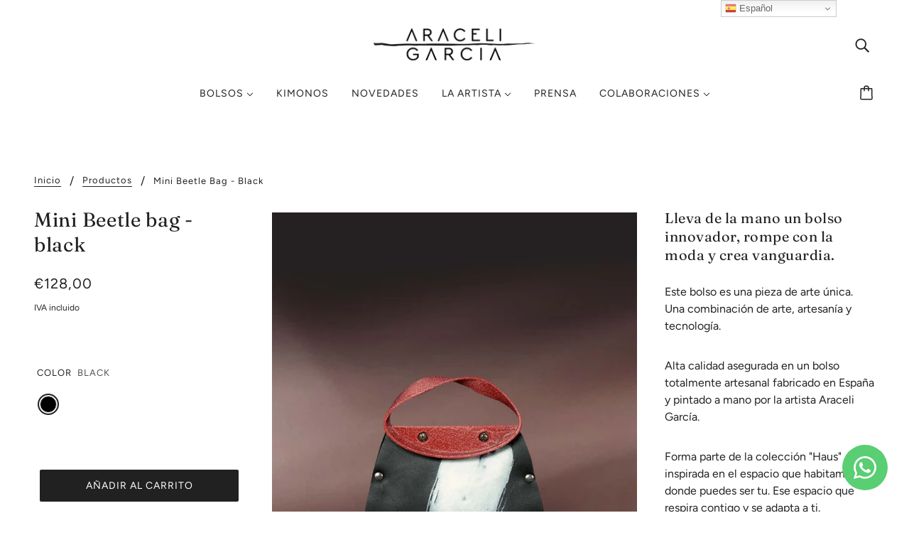

--- FILE ---
content_type: text/javascript
request_url: https://araceligarciabags.com/cdn/shop/t/11/assets/product-pickup.js?v=18820651582361819221645692489
body_size: 36
content:
class ProductPickup extends HTMLElement{constructor(){super(),this.init=this.dataset.loadFirstVariant==="true",this.product_title=this.dataset.title,this.pickup_drawer_container=document.querySelector('.off-canvas--container[data-view="pickup"]'),this.root=this.closest(`[data-product-id='${this.dataset.id}']`),this.load()}load(){this.initPickup(),this.updatePickupListener(),window.addEventListener("theme:loaded",()=>this.initPickup())}initPickup(){this.init?this.getPickupForm(this.dataset.firstVariantId):this.parentNode.dataset.empty=!0}updatePickupListener(){this.root.addEventListener("variantUpdated",event=>{const variant=event.detail;variant&&variant.available&&variant.inventory_management==="shopify"?this.getPickupForm(variant.id):(variant.inventory_management!=="shopify"||!variant.available)&&this.removeOldForm()})}getPickupForm(variant_id){this.setAttribute("data-loading",!0);const request=new XMLHttpRequest;request.onload=()=>{if(request.status>=200&&request.status<300){this.setAttribute("data-loading",!1),this.removeOldForm();const new_form=theme.utils.parseHtml(request.response,".pickup--form--container",!0);if(new_form){this.appendChild(new_form),this.parentNode.dataset.empty=!1;const new_drawer=theme.utils.parseHtml(request.response,".pickup--drawer--container",!0);new_drawer.querySelector(".pickup--drawer--product-title").innerText=this.product_title,this.dataset.isOnlyVariant==="true"&&(new_drawer.querySelector(".pickup--drawer--variant-title").style.display="none"),this.pickup_drawer_container.appendChild(new_drawer),theme.partials.OffCanvas.unload(),theme.partials.OffCanvas.load()}}},request.onerror=()=>console.log(`${request.statusText}: product pickup request failed!`),request.open("GET",`${theme.urls.root}/variants/${variant_id}/?section_id=pickup`),request.send()}removeOldForm(){this.parentNode.dataset.empty=!0,this.pickup_drawer_container.innerHTML="",this.innerHTML=""}}customElements.define("product-pickup-root",ProductPickup);
//# sourceMappingURL=/cdn/shop/t/11/assets/product-pickup.js.map?v=18820651582361819221645692489
